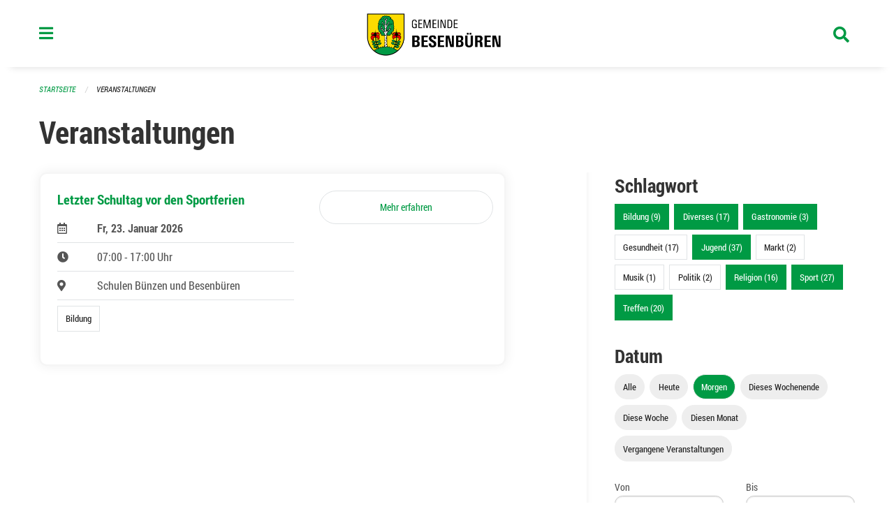

--- FILE ---
content_type: text/html; charset=UTF-8
request_url: https://www.besenbueren.ch/events?end=2024-07-23&filter_keywords=&page=0&range=tomorrow&start=2024-07-23&tags=Gastronomy&tags=Education&tags=Meetup&tags=Sports&tags=Misc&tags=Party&tags=Religion&tags=Youth&tags=Elderly
body_size: 13083
content:
<!DOCTYPE html>
<html
    class="no-js"
    lang="de-CH"
    xmlns="http://www.w3.org/1999/xhtml" data-version="2026.1">
<head>
    <meta charset="utf-8" />
    <meta name="viewport" content="width=device-width, initial-scale=1.0" />

    
    <meta name="intercoolerjs:use-actual-http-method" content="true" />

    <title id="page-title">
        Veranstaltungen
    </title>
    <!-- This site is running on the
          ___              ____               ____ _                 _
         / _ \ _ __   ___ / ___| _____   __  / ___| | ___  _   _  __| |
        | | | | '_ \ / _ \ |  _ / _ \ \ / / | |   | |/ _ \| | | |/ _` |
        | |_| | | | |  __/ |_| | (_) \ V /  | |___| | (_) | |_| | (_| |
         \___/|_| |_|\___|\____|\___/ \_/    \____|_|\___/ \__,_|\__,_|

         Have a look at the source code: https://onegov.readthedocs.org
     -->
    <link rel="stylesheet" type="text/css" href="https://www.besenbueren.ch/theme/onegov.town6.foundation-2026.1-5b072fcc68be71c22973962a0f1b51ba213bee01.css">
    <link rel="stylesheet" type="text/css" href="https://www.besenbueren.ch/static/font-awesome5/css/all.min.css___2026.1">
    
    <style>@media screen and (max-width: 39.9375em) {
  #offCanvas {
    overflow-y: hidden !important;
  }
  }
.side-panel.files-panel {
  display: none
}
</style>
    
    
    
    
    
    <link rel="icon" href="data:;base64,iVBORw0KGgo=">
    <meta name="theme-color" content="#009a44">

    

<meta property="og:type" content="website" />
<meta property="og:url" content="https://www.besenbueren.ch/events?end=2024-07-23&amp;filter_keywords=&amp;page=0&amp;range=tomorrow&amp;start=2024-07-23&amp;tags=Gastronomy&amp;tags=Education&amp;tags=Meetup&amp;tags=Sports&amp;tags=Misc&amp;tags=Party&amp;tags=Religion&amp;tags=Youth&amp;tags=Elderly" />


<meta property="og:site_name" content="Gemeinde Besenbüren">
<meta property="og:description" content="Veranstaltungen">
<meta property="og:locale" content="de_CH">
<meta property="og:locale:alternate" content="fr_CH">

    
    
    
<link rel="stylesheet" type="text/css" href="https://www.besenbueren.ch/7da9c72a3b5f9e060b898ef7cd714b8a/common.bundle.css?15c0e4cb">
<link rel="stylesheet" type="text/css" href="https://www.besenbueren.ch/7da9c72a3b5f9e060b898ef7cd714b8a/chosen.bundle.css?df2ed9ff">
<link rel="stylesheet" type="text/css" href="https://www.besenbueren.ch/7da9c72a3b5f9e060b898ef7cd714b8a/geo-mapbox.bundle.css?0deacf46"></head>

<body data-mapbox-token="pk.eyJ1Ijoic2VhbnRpcyIsImEiOiJjaW02ZW92OXEwMDRpeG1rbXZ5ZXJxdmtlIn0.cYzFzNi7AB4vYJgokrPVwQ" id="page-events" class="is-logged-out occurrences-layout town-6" data-default-marker-color="#009a44" data-default-lat="47.31537469703923" data-default-lon="8.353963270783426" data-default-zoom="14">
    <div class="off-canvas position-left" data-transition="overlap" id="offCanvas" data-off-canvas data-auto-focus="false" >
        <!-- Close button -->
        <div class="button-area">
            <button class="off-canvas-close-button" aria-label="Close menu" type="button" data-close>
                <i class="fa fa-times"></i>
            </button>
        </div>

        <!-- Menu -->
        <div class="navigation-area">
            
    <ul class="vertical menu side-navigation drilldown" data-auto-height="true" data-responsive-menu="drilldown medium-accordion" data-back-button="&lt;li class=&quot;js-drilldown-back&quot;&gt;&lt;a tabindex=&quot;0&quot;&gt;zurück&lt;/a&gt;&lt;/li&gt;">
        <li data-sortable-id="883">
            
    
    
        <a href="https://www.besenbueren.ch/topics/informationen-baustelle-dorfstrasse-zentralstrasse-schachenweg">
            <div class="navlink ">
                <span>
                    Informationen Baustelle Dorfstrasse / Zentralstrasse / Schachenweg
                    
    
        
        
        
        
        
    

                    
    

                </span>
            </div>
        </a>
    
    
        
    

        </li>
        <li data-sortable-id="1">
            
    <a>
        <div class="navlink ">
            <span data-click-target="https://www.besenbueren.ch/topics/leben-wohnen">
                Portrait &amp; Fakten
                
    
        
        
        
        
        
    

                
    

            </span>
        </div>
    </a>
    
    
        <ul class="vertical menu nested ">
            
                <li data-sortable-id="11">
                    
    
    
        <a href="https://www.besenbueren.ch/topics/leben-wohnen/geschichte">
            <div class="navlink ">
                <span>
                    Geschichte &amp; Wappen
                    
    
        
        
        
        
        
    

                    
    

                </span>
            </div>
        </a>
    
    
        
    

                </li>
            
                <li data-sortable-id="72">
                    
    
    
        <a href="https://www.besenbueren.ch/topics/leben-wohnen/einwohnerstatistik">
            <div class="navlink ">
                <span>
                    Einwohnerstatistik 
                    
    
        
        
        
        
        
    

                    
    

                </span>
            </div>
        </a>
    
    
        
    

                </li>
            
                <li data-sortable-id="13">
                    
    
    
        <a href="https://www.besenbueren.ch/topics/leben-wohnen/zahlen-und-fakten">
            <div class="navlink ">
                <span>
                    Steuerfuss
                    
    
        
        
        
        
        
    

                    
    

                </span>
            </div>
        </a>
    
    
        
    

                </li>
            
                <li data-sortable-id="12">
                    
    
    
        <a href="https://www.besenbueren.ch/topics/leben-wohnen/lage-und-ortsplan">
            <div class="navlink ">
                <span>
                    Lage 
                    
    
        
        
        
        
        
    

                    
    

                </span>
            </div>
        </a>
    
    
        
    

                </li>
            
        </ul>
    

        </li>
        <li data-sortable-id="3">
            
    <a>
        <div class="navlink ">
            <span data-click-target="https://www.besenbueren.ch/topics/politik-verwaltung">
                Politik &amp; Verwaltung
                
    
        
        
        
        
        
    

                
    

            </span>
        </div>
    </a>
    
    
        <ul class="vertical menu nested ">
            
                <li data-sortable-id="14">
                    
    <a>
        <div class="navlink ">
            <span data-click-target="https://www.besenbueren.ch/topics/politik-verwaltung/gemeindeversammlungen">
                Gemeindeversammlungen
                
    
        
        
        
        
        
    

                
    

            </span>
        </div>
    </a>
    
    
        <ul class="vertical menu nested ">
            
                <li data-sortable-id="962">
                    
    <a>
        <div class="navlink ">
            <span data-click-target="https://www.besenbueren.ch/topics/politik-verwaltung/gemeindeversammlungen/2025">
                2025
                
    
        
        
        
        
        
    

                
    

            </span>
        </div>
    </a>
    
    
        <ul class="vertical menu nested ">
            
                <li data-sortable-id="963">
                    
    
    
        <a href="https://www.besenbueren.ch/topics/politik-verwaltung/gemeindeversammlungen/2025/ortsbuerger-und-einwohnergemeindeversammlung-vom-23-mai-2025">
            <div class="navlink ">
                <span>
                    Ortsbürger- und Einwohnergemeindeversammlung vom 23. Mai 2025
                    
    
        
        
        
        
        
    

                    
    

                </span>
            </div>
        </a>
    
    
        
    

                </li>
            
                <li data-sortable-id="980">
                    
    
    
        <a href="https://www.besenbueren.ch/topics/politik-verwaltung/gemeindeversammlungen/2025/ortsbuergergemeindeversammlung-vom-19-november-2025">
            <div class="navlink ">
                <span>
                    Ortsbürgergemeindeversammlung vom 19. November 2025 
                    
    
        
        
        
        
        
    

                    
    

                </span>
            </div>
        </a>
    
    
        
    

                </li>
            
                <li data-sortable-id="981">
                    
    
    
        <a href="https://www.besenbueren.ch/topics/politik-verwaltung/gemeindeversammlungen/2025/einwohnergemeindeversammlung-vom-21-november-2025">
            <div class="navlink ">
                <span>
                    Einwohnergemeindeversammlung vom 21. November 2025
                    
    
        
        
        
        
        
    

                    
    

                </span>
            </div>
        </a>
    
    
        
    

                </li>
            
        </ul>
    

                </li>
            
                <li data-sortable-id="681">
                    
    <a>
        <div class="navlink ">
            <span data-click-target="https://www.besenbueren.ch/topics/politik-verwaltung/gemeindeversammlungen/wintergemeindeversammlungen-vom-22-und-24-november-2023">
                2024
                
    
        
        
        
        
        
    

                
    

            </span>
        </div>
    </a>
    
    
        <ul class="vertical menu nested ">
            
                <li data-sortable-id="795">
                    
    
    
        <a href="https://www.besenbueren.ch/topics/politik-verwaltung/gemeindeversammlungen/wintergemeindeversammlungen-vom-22-und-24-november-2023/ortsbuerger-und-einwohnergemeindeversammlung-vom-freitag-07-juni-2024">
            <div class="navlink ">
                <span>
                    Ortsbürger- und Einwohnergemeindeversammlung vom Freitag, 07. Juni 2024
                    
    
        
        
        
        
        
    

                    
    

                </span>
            </div>
        </a>
    
    
        
    

                </li>
            
                <li data-sortable-id="794">
                    
    
    
        <a href="https://www.besenbueren.ch/topics/politik-verwaltung/gemeindeversammlungen/wintergemeindeversammlungen-vom-22-und-24-november-2023/ortsbuergergemeindeversammlung-vom-mittwoch-20-november-2024-einwohnergemeindeversammlung-vom-freitag-22-november-2024">
            <div class="navlink ">
                <span>
                    Ortsbürgergemeindeversammlung vom Mittwoch, 20. November 2024 Einwohnergemeindeversammlung vom Freitag, 22. November 2024
                    
    
        
        
        
        
        
    

                    
    

                </span>
            </div>
        </a>
    
    
        
    

                </li>
            
        </ul>
    

                </li>
            
                <li data-sortable-id="537">
                    
    
    
        <a href="https://www.besenbueren.ch/topics/politik-verwaltung/gemeindeversammlungen/2023">
            <div class="navlink ">
                <span>
                    2023
                    
    
        
        
        
        
        
    

                    
    

                </span>
            </div>
        </a>
    
    
        
    

                </li>
            
                <li data-sortable-id="412">
                    
    
    
        <a href="https://www.besenbueren.ch/topics/politik-verwaltung/gemeindeversammlungen/20-mai-2022">
            <div class="navlink ">
                <span>
                    2022
                    
    
        
        
        
        
        
    

                    
    

                </span>
            </div>
        </a>
    
    
        
    

                </li>
            
                <li data-sortable-id="410">
                    
    
    
        <a href="https://www.besenbueren.ch/topics/politik-verwaltung/gemeindeversammlungen/2021">
            <div class="navlink ">
                <span>
                    2021
                    
    
        
        
        
        
        
    

                    
    

                </span>
            </div>
        </a>
    
    
        
    

                </li>
            
                <li data-sortable-id="73">
                    
    
    
        <a href="https://www.besenbueren.ch/topics/politik-verwaltung/gemeindeversammlungen/november-2020">
            <div class="navlink ">
                <span>
                    2020
                    
    
        
        
        
        
        
    

                    
    

                </span>
            </div>
        </a>
    
    
        
    

                </li>
            
                <li data-sortable-id="69">
                    
    
    
        <a href="https://www.besenbueren.ch/topics/politik-verwaltung/gemeindeversammlungen/versammlungen-vom-13-und-15-november-2019">
            <div class="navlink ">
                <span>
                    2019
                    
    
        
        
        
        
        
    

                    
    

                </span>
            </div>
        </a>
    
    
        
    

                </li>
            
        </ul>
    

                </li>
            
                <li data-sortable-id="15">
                    
    
    
        <a href="https://www.besenbueren.ch/topics/politik-verwaltung/gemeinderat">
            <div class="navlink ">
                <span>
                    Gemeinderat
                    
    
        
        
        
        
        
    

                    
    

                </span>
            </div>
        </a>
    
    
        
    

                </li>
            
                <li data-sortable-id="16">
                    
    <a>
        <div class="navlink ">
            <span data-click-target="https://www.besenbueren.ch/topics/politik-verwaltung/gemeindeverwaltung">
                Gemeindeverwaltung
                
    
        
        
        
        
        
    

                
    

            </span>
        </div>
    </a>
    
    
        <ul class="vertical menu nested ">
            
                <li data-sortable-id="76">
                    
    
    
        <a href="https://www.besenbueren.ch/topics/politik-verwaltung/gemeindeverwaltung/gemeindekanzlei">
            <div class="navlink ">
                <span>
                    Gemeindekanzlei
                    
    
        
        
        
        
        
    

                    
    

                </span>
            </div>
        </a>
    
    
        
    

                </li>
            
                <li data-sortable-id="74">
                    
    
    
        <a href="https://www.besenbueren.ch/topics/politik-verwaltung/gemeindeverwaltung/einwohnerdienste">
            <div class="navlink ">
                <span>
                    Einwohnerdienste
                    
    
        
        
        
        
        
    

                    
    

                </span>
            </div>
        </a>
    
    
        
    

                </li>
            
                <li data-sortable-id="83">
                    
    
    
        <a href="https://www.besenbueren.ch/topics/politik-verwaltung/gemeindeverwaltung/finanzverwaltung">
            <div class="navlink ">
                <span>
                    Finanzverwaltung
                    
    
        
        
        
        
        
    

                    
    

                </span>
            </div>
        </a>
    
    
        
    

                </li>
            
                <li data-sortable-id="728">
                    
    
    
        <a href="https://www.besenbueren.ch/topics/politik-verwaltung/gemeindeverwaltung/fluechtlingsbetreuung">
            <div class="navlink ">
                <span>
                    Flüchtlingsbetreuung
                    
    
        
        
        
        
        
    

                    
    

                </span>
            </div>
        </a>
    
    
        
    

                </li>
            
                <li data-sortable-id="77">
                    
    
    
        <a href="https://www.besenbueren.ch/topics/politik-verwaltung/gemeindeverwaltung/sva-zweigstelle">
            <div class="navlink ">
                <span>
                    SVA-Zweigstelle
                    
    
        
        
        
        
        
    

                    
    

                </span>
            </div>
        </a>
    
    
        
    

                </li>
            
                <li data-sortable-id="115">
                    
    
    
        <a href="https://www.besenbueren.ch/topics/politik-verwaltung/gemeindeverwaltung/bauverwaltung">
            <div class="navlink ">
                <span>
                    Regionale Bauverwaltung Muri
                    
    
        
        
        
        
        
    

                    
    

                </span>
            </div>
        </a>
    
    
        
    

                </li>
            
                <li data-sortable-id="114">
                    
    
    
        <a href="https://www.besenbueren.ch/topics/politik-verwaltung/gemeindeverwaltung/betreibungsamt-1">
            <div class="navlink ">
                <span>
                    Regionales Betreibungsamt Waltenschwil
                    
    
        
        
        
        
        
    

                    
    

                </span>
            </div>
        </a>
    
    
        
    

                </li>
            
                <li data-sortable-id="113">
                    
    
    
        <a href="https://www.besenbueren.ch/topics/politik-verwaltung/gemeindeverwaltung/steueramt-1">
            <div class="navlink ">
                <span>
                    Regionales Steueramt Oberwil-Lieli
                    
    
        
        
        
        
        
    

                    
    

                </span>
            </div>
        </a>
    
    
        
    

                </li>
            
                <li data-sortable-id="174">
                    
    
    
        <a href="https://www.besenbueren.ch/topics/politik-verwaltung/gemeindeverwaltung/zivilstandsamt-muri">
            <div class="navlink ">
                <span>
                    Regionales Zivilstandsamt Muri
                    
    
        
        
        
        
        
    

                    
    

                </span>
            </div>
        </a>
    
    
        
    

                </li>
            
                <li data-sortable-id="175">
                    
    
    
        <a href="https://www.besenbueren.ch/topics/politik-verwaltung/gemeindeverwaltung/regionale-arbeitsvermittlung-rav">
            <div class="navlink ">
                <span>
                    Regionale Arbeitsvermittlung RAV
                    
    
        
        
        
        
        
    

                    
    

                </span>
            </div>
        </a>
    
    
        
    

                </li>
            
                <li data-sortable-id="173">
                    
    
    
        <a href="https://www.besenbueren.ch/topics/politik-verwaltung/gemeindeverwaltung/forstbetrieb-region-muri">
            <div class="navlink ">
                <span>
                    Forstbetrieb Region Muri
                    
    
        
        
        
        
        
    

                    
    

                </span>
            </div>
        </a>
    
    
        
    

                </li>
            
        </ul>
    

                </li>
            
                <li data-sortable-id="17">
                    
    <a>
        <div class="navlink ">
            <span data-click-target="https://www.besenbueren.ch/topics/politik-verwaltung/kommissionen">
                Kommissionen
                
    
        
        
        
        
        
    

                
    

            </span>
        </div>
    </a>
    
    
        <ul class="vertical menu nested ">
            
                <li data-sortable-id="84">
                    
    
    
        <a href="https://www.besenbueren.ch/topics/politik-verwaltung/kommissionen/finanzkommission">
            <div class="navlink ">
                <span>
                    Finanzkommission
                    
    
        
        
        
        
        
    

                    
    

                </span>
            </div>
        </a>
    
    
        
    

                </li>
            
                <li data-sortable-id="85">
                    
    
    
        <a href="https://www.besenbueren.ch/topics/politik-verwaltung/kommissionen/steuerkommission">
            <div class="navlink ">
                <span>
                    Steuerkommission
                    
    
        
        
        
        
        
    

                    
    

                </span>
            </div>
        </a>
    
    
        
    

                </li>
            
                <li data-sortable-id="86">
                    
    
    
        <a href="https://www.besenbueren.ch/topics/politik-verwaltung/kommissionen/energiekommission">
            <div class="navlink ">
                <span>
                    Energiekommission
                    
    
        
        
        
        
        
    

                    
    

                </span>
            </div>
        </a>
    
    
        
    

                </li>
            
                <li data-sortable-id="87">
                    
    
    
        <a href="https://www.besenbueren.ch/topics/politik-verwaltung/kommissionen/feuerwehrkommission">
            <div class="navlink ">
                <span>
                    Feuerwehrkommission
                    
    
        
        
        
        
        
    

                    
    

                </span>
            </div>
        </a>
    
    
        
    

                </li>
            
                <li data-sortable-id="89">
                    
    
    
        <a href="https://www.besenbueren.ch/topics/politik-verwaltung/kommissionen/forstbetriebskommission">
            <div class="navlink ">
                <span>
                    Forstbetriebskommission
                    
    
        
        
        
        
        
    

                    
    

                </span>
            </div>
        </a>
    
    
        
    

                </li>
            
                <li data-sortable-id="90">
                    
    
    
        <a href="https://www.besenbueren.ch/topics/politik-verwaltung/kommissionen/landwirtschaftskommission">
            <div class="navlink ">
                <span>
                    Landwirtschaftskommission
                    
    
        
        
        
        
        
    

                    
    

                </span>
            </div>
        </a>
    
    
        
    

                </li>
            
                <li data-sortable-id="91">
                    
    
    
        <a href="https://www.besenbueren.ch/topics/politik-verwaltung/kommissionen/ortsbuergerkommission">
            <div class="navlink ">
                <span>
                    Ortsbürgerkommission
                    
    
        
        
        
        
        
    

                    
    

                </span>
            </div>
        </a>
    
    
        
    

                </li>
            
        </ul>
    

                </li>
            
                <li data-sortable-id="18">
                    
    <a>
        <div class="navlink ">
            <span data-click-target="https://www.besenbueren.ch/topics/politik-verwaltung/abstimmungen-und-wahlen">
                Abstimmungen &amp; Wahlen
                
    
        
        
        
        
        
    

                
    

            </span>
        </div>
    </a>
    
    
        <ul class="vertical menu nested ">
            
                <li data-sortable-id="19">
                    
    <a>
        <div class="navlink ">
            <span data-click-target="https://www.besenbueren.ch/topics/politik-verwaltung/abstimmungen-und-wahlen/termine">
                Termine
                
    
        
        
        
        
        
    

                
    

            </span>
        </div>
    </a>
    
    
        <ul class="vertical menu nested ">
            
                <li data-sortable-id="415">
                    
    
    
        <a href="https://www.besenbueren.ch/topics/politik-verwaltung/abstimmungen-und-wahlen/termine/13-februar-2022">
            <div class="navlink ">
                <span>
                    13. Februar 2022
                    
    
        
        
        
        
        
    

                    
    

                </span>
            </div>
        </a>
    
    
        
    

                </li>
            
                <li data-sortable-id="417">
                    
    
    
        <a href="https://www.besenbueren.ch/topics/politik-verwaltung/abstimmungen-und-wahlen/termine/15-mai-2022">
            <div class="navlink ">
                <span>
                    15. Mai 2022
                    
    
        
        
        
        
        
    

                    
    

                </span>
            </div>
        </a>
    
    
        
    

                </li>
            
                <li data-sortable-id="418">
                    
    
    
        <a href="https://www.besenbueren.ch/topics/politik-verwaltung/abstimmungen-und-wahlen/termine/25-september-2022">
            <div class="navlink ">
                <span>
                    25. September 2022
                    
    
        
        
        
        
        
    

                    
    

                </span>
            </div>
        </a>
    
    
        
    

                </li>
            
                <li data-sortable-id="419">
                    
    
    
        <a href="https://www.besenbueren.ch/topics/politik-verwaltung/abstimmungen-und-wahlen/termine/27-november-2022">
            <div class="navlink ">
                <span>
                    27. November 2022
                    
    
        
        
        
        
        
    

                    
    

                </span>
            </div>
        </a>
    
    
        
    

                </li>
            
                <li data-sortable-id="538">
                    
    
    
        <a href="https://www.besenbueren.ch/topics/politik-verwaltung/abstimmungen-und-wahlen/termine/12-maerz-2023">
            <div class="navlink ">
                <span>
                    12. März 2023
                    
    
        
        
        
        
        
    

                    
    

                </span>
            </div>
        </a>
    
    
        
    

                </li>
            
                <li data-sortable-id="539">
                    
    
    
        <a href="https://www.besenbueren.ch/topics/politik-verwaltung/abstimmungen-und-wahlen/termine/18-juni-2023">
            <div class="navlink ">
                <span>
                    18. Juni 2023
                    
    
        
        
        
        
        
    

                    
    

                </span>
            </div>
        </a>
    
    
        
    

                </li>
            
                <li data-sortable-id="540">
                    
    
    
        <a href="https://www.besenbueren.ch/topics/politik-verwaltung/abstimmungen-und-wahlen/termine/22-oktober-2023">
            <div class="navlink ">
                <span>
                    22. Oktober 2023
                    
    
        
        
        
        
        
    

                    
    

                </span>
            </div>
        </a>
    
    
        
    

                </li>
            
                <li data-sortable-id="541">
                    
    
    
        <a href="https://www.besenbueren.ch/topics/politik-verwaltung/abstimmungen-und-wahlen/termine/26-november-2023">
            <div class="navlink ">
                <span>
                    19. November 2023
                    
    
        
        
        
        
        
    

                    
    

                </span>
            </div>
        </a>
    
    
        
    

                </li>
            
                <li data-sortable-id="738">
                    
    
    
        <a href="https://www.besenbueren.ch/topics/politik-verwaltung/abstimmungen-und-wahlen/termine/09-juni-2024">
            <div class="navlink ">
                <span>
                    09. Juni 2024
                    
    
        
        
        
        
        
    

                    
    

                </span>
            </div>
        </a>
    
    
        
    

                </li>
            
                <li data-sortable-id="739">
                    
    <a>
        <div class="navlink ">
            <span data-click-target="https://www.besenbueren.ch/topics/politik-verwaltung/abstimmungen-und-wahlen/termine/22-september-2024">
                22. September 2024
                
    
        
        
        
        
        
    

                
    

            </span>
        </div>
    </a>
    
    
        <ul class="vertical menu nested ">
            
                <li data-sortable-id="740">
                    
    <a>
        <div class="navlink ">
            <span data-click-target="https://www.besenbueren.ch/topics/politik-verwaltung/abstimmungen-und-wahlen/termine/22-september-2024/20-oktober-2024">
                20. Oktober 2024
                
    
        
        
        
        
        
    

                
    

            </span>
        </div>
    </a>
    
    
        <ul class="vertical menu nested ">
            
                <li data-sortable-id="741">
                    
    
    
        <a href="https://www.besenbueren.ch/topics/politik-verwaltung/abstimmungen-und-wahlen/termine/22-september-2024/20-oktober-2024/24-november-2024">
            <div class="navlink ">
                <span>
                    24. November 2024
                    
    
        
        
        
        
        
    

                    
    

                </span>
            </div>
        </a>
    
    
        
    

                </li>
            
        </ul>
    

                </li>
            
        </ul>
    

                </li>
            
                <li data-sortable-id="862">
                    
    
    
        <a href="https://www.besenbueren.ch/topics/politik-verwaltung/abstimmungen-und-wahlen/termine/20-oktober-2024">
            <div class="navlink ">
                <span>
                    20. Oktober 2024
                    
    
        
        
        
        
        
    

                    
    

                </span>
            </div>
        </a>
    
    
        
    

                </li>
            
                <li data-sortable-id="893">
                    
    
    
        <a href="https://www.besenbueren.ch/topics/politik-verwaltung/abstimmungen-und-wahlen/termine/24-november-2024">
            <div class="navlink ">
                <span>
                    24. November 2024
                    
    
        
        
        
        
        
    

                    
    

                </span>
            </div>
        </a>
    
    
        
    

                </li>
            
                <li data-sortable-id="936">
                    
    
    
        <a href="https://www.besenbueren.ch/topics/politik-verwaltung/abstimmungen-und-wahlen/termine/09-februar-2025">
            <div class="navlink ">
                <span>
                    09. Februar 2025
                    
    
        
        
        
        
        
    

                    
    

                </span>
            </div>
        </a>
    
    
        
    

                </li>
            
                <li data-sortable-id="982">
                    
    
    
        <a href="https://www.besenbueren.ch/topics/politik-verwaltung/abstimmungen-und-wahlen/termine/18-mai-2025">
            <div class="navlink ">
                <span>
                    18. Mai 2025
                    
    
        
        
        
        
        
    

                    
    

                </span>
            </div>
        </a>
    
    
        
    

                </li>
            
                <li data-sortable-id="1049">
                    
    
    
        <a href="https://www.besenbueren.ch/topics/politik-verwaltung/abstimmungen-und-wahlen/termine/28-september-2025">
            <div class="navlink ">
                <span>
                    28. September 2025
                    
    
        
        
        
        
        
    

                    
    

                </span>
            </div>
        </a>
    
    
        
    

                </li>
            
                <li data-sortable-id="1099">
                    
    
    
        <a href="https://www.besenbueren.ch/topics/politik-verwaltung/abstimmungen-und-wahlen/termine/30-november-2025">
            <div class="navlink ">
                <span>
                    30. November 2025
                    
    
        
        
        
        
        
    

                    
    

                </span>
            </div>
        </a>
    
    
        
    

                </li>
            
        </ul>
    

                </li>
            
        </ul>
    

                </li>
            
                <li data-sortable-id="22">
                    
    <a>
        <div class="navlink ">
            <span data-click-target="https://www.besenbueren.ch/topics/politik-verwaltung/reglemente-und-verordnungen">
                Reglemente &amp; Verordnungen
                
    
        
        
        
        
        
    

                
    

            </span>
        </div>
    </a>
    
    
        <ul class="vertical menu nested ">
            
                <li data-sortable-id="164">
                    
    
    
        <a href="https://www.besenbueren.ch/topics/politik-verwaltung/reglemente-und-verordnungen/abfallreglement-mit-tarifen">
            <div class="navlink ">
                <span>
                    Abfallreglement
                    
    
        
        
        
        
        
    

                    
    

                </span>
            </div>
        </a>
    
    
        
    

                </li>
            
                <li data-sortable-id="165">
                    
    
    
        <a href="https://www.besenbueren.ch/topics/politik-verwaltung/reglemente-und-verordnungen/abwasserreglement-mit-tarifen">
            <div class="navlink ">
                <span>
                    Abwasserreglement
                    
    
        
        
        
        
        
    

                    
    

                </span>
            </div>
        </a>
    
    
        
    

                </li>
            
                <li data-sortable-id="932">
                    
    
    
        <a href="https://www.besenbueren.ch/topics/politik-verwaltung/reglemente-und-verordnungen/bau-und-nutzungsordnung-vorbehaeltlich-genehmigung-regierungsrat">
            <div class="navlink ">
                <span>
                    Bau- und Nutzungsordnung 
                    
    
        
        
        
        
        
    

                    
    

                </span>
            </div>
        </a>
    
    
        
    

                </li>
            
                <li data-sortable-id="167">
                    
    
    
        <a href="https://www.besenbueren.ch/topics/politik-verwaltung/reglemente-und-verordnungen/benuetzungsreglement-schulanlagen">
            <div class="navlink ">
                <span>
                    Benützungsreglement Schulanlage Besenbüren
                    
    
        
        
        
        
        
    

                    
    

                </span>
            </div>
        </a>
    
    
        
    

                </li>
            
                <li data-sortable-id="184">
                    
    
    
        <a href="https://www.besenbueren.ch/topics/politik-verwaltung/reglemente-und-verordnungen/benuetzungsreglement-waldhaus">
            <div class="navlink ">
                <span>
                    Benützungsreglement Waldhaus
                    
    
        
        
        
        
        
    

                    
    

                </span>
            </div>
        </a>
    
    
        
    

                </li>
            
                <li data-sortable-id="168">
                    
    
    
        <a href="https://www.besenbueren.ch/topics/politik-verwaltung/reglemente-und-verordnungen/elektra-tarife">
            <div class="navlink ">
                <span>
                    Elektra Tarife
                    
    
        
        
        
        
        
    

                    
    

                </span>
            </div>
        </a>
    
    
        
    

                </li>
            
                <li data-sortable-id="169">
                    
    
    
        <a href="https://www.besenbueren.ch/topics/politik-verwaltung/reglemente-und-verordnungen/elektrareglement">
            <div class="navlink ">
                <span>
                    Elektrareglement
                    
    
        
        
        
        
        
    

                    
    

                </span>
            </div>
        </a>
    
    
        
    

                </li>
            
                <li data-sortable-id="185">
                    
    
    
        <a href="https://www.besenbueren.ch/topics/politik-verwaltung/reglemente-und-verordnungen/elternbeitragsreglement">
            <div class="navlink ">
                <span>
                    Elternbeitragsreglement
                    
    
        
        
        
        
        
    

                    
    

                </span>
            </div>
        </a>
    
    
        
    

                </li>
            
                <li data-sortable-id="186">
                    
    
    
        <a href="https://www.besenbueren.ch/topics/politik-verwaltung/reglemente-und-verordnungen/feuerwehrreglement">
            <div class="navlink ">
                <span>
                    Feuerwehrreglement
                    
    
        
        
        
        
        
    

                    
    

                </span>
            </div>
        </a>
    
    
        
    

                </li>
            
                <li data-sortable-id="187">
                    
    
    
        <a href="https://www.besenbueren.ch/topics/politik-verwaltung/reglemente-und-verordnungen/friedhof-und-bestattungsreglement">
            <div class="navlink ">
                <span>
                    Friedhof- und Bestattungsreglement
                    
    
        
        
        
        
        
    

                    
    

                </span>
            </div>
        </a>
    
    
        
    

                </li>
            
                <li data-sortable-id="189">
                    
    
    
        <a href="https://www.besenbueren.ch/topics/politik-verwaltung/reglemente-und-verordnungen/gemeindeordnung">
            <div class="navlink ">
                <span>
                    Gemeindeordnung
                    
    
        
        
        
        
        
    

                    
    

                </span>
            </div>
        </a>
    
    
        
    

                </li>
            
                <li data-sortable-id="1051">
                    
    
    
        <a href="https://www.besenbueren.ch/topics/politik-verwaltung/reglemente-und-verordnungen/hundekontrolle">
            <div class="navlink ">
                <span>
                    Hundekontrolle
                    
    
        
        
        
        
        
    

                    
    

                </span>
            </div>
        </a>
    
    
        
    

                </li>
            
                <li data-sortable-id="190">
                    
    
    
        <a href="https://www.besenbueren.ch/topics/politik-verwaltung/reglemente-und-verordnungen/kinderbetreuungsreglement">
            <div class="navlink ">
                <span>
                    Kinderbetreuungsreglement
                    
    
        
        
        
        
        
    

                    
    

                </span>
            </div>
        </a>
    
    
        
    

                </li>
            
                <li data-sortable-id="886">
                    
    
    
        <a href="https://www.besenbueren.ch/topics/politik-verwaltung/reglemente-und-verordnungen/konzept-winterdienst-gemeinde-besenbueren">
            <div class="navlink ">
                <span>
                    Konzept Winterdienst Gemeinde Besenbüren
                    
    
        
        
        
        
        
    

                    
    

                </span>
            </div>
        </a>
    
    
        
    

                </li>
            
                <li data-sortable-id="191">
                    
    
    
        <a href="https://www.besenbueren.ch/topics/politik-verwaltung/reglemente-und-verordnungen/ortsbuergerreglement">
            <div class="navlink ">
                <span>
                    Ortsbürgerreglement
                    
    
        
        
        
        
        
    

                    
    

                </span>
            </div>
        </a>
    
    
        
    

                </li>
            
                <li data-sortable-id="192">
                    
    
    
        <a href="https://www.besenbueren.ch/topics/politik-verwaltung/reglemente-und-verordnungen/polizeireglement">
            <div class="navlink ">
                <span>
                    Polizeireglement
                    
    
        
        
        
        
        
    

                    
    

                </span>
            </div>
        </a>
    
    
        
    

                </li>
            
                <li data-sortable-id="193">
                    
    
    
        <a href="https://www.besenbueren.ch/topics/politik-verwaltung/reglemente-und-verordnungen/reglement-ueber-die-pachtlandvergabe">
            <div class="navlink ">
                <span>
                    Reglement über die Pachtlandvergabe
                    
    
        
        
        
        
        
    

                    
    

                </span>
            </div>
        </a>
    
    
        
    

                </li>
            
                <li data-sortable-id="194">
                    
    
    
        <a href="https://www.besenbueren.ch/topics/politik-verwaltung/reglemente-und-verordnungen/reglement-ueber-die-tierkadaverentsorgung-und-finanzierung">
            <div class="navlink ">
                <span>
                    Reglement über die Tierkadaverentsorgung und Finanzierung
                    
    
        
        
        
        
        
    

                    
    

                </span>
            </div>
        </a>
    
    
        
    

                </li>
            
                <li data-sortable-id="196">
                    
    
    
        <a href="https://www.besenbueren.ch/topics/politik-verwaltung/reglemente-und-verordnungen/reglement-ueber-die-errichtung-eines-forstreservefonds">
            <div class="navlink ">
                <span>
                    Reglement über die Errichtung eines Forstreservefonds
                    
    
        
        
        
        
        
    

                    
    

                </span>
            </div>
        </a>
    
    
        
    

                </li>
            
                <li data-sortable-id="460">
                    
    
    
        <a href="https://www.besenbueren.ch/topics/politik-verwaltung/reglemente-und-verordnungen/reglement-foerderbeitraege-fuer-den-bau-von-erneuerbaren-energie-erzeuger-anlagen-und-sonderprojekte-zum-erhalt-der-natuerlichen-ressourcen">
            <div class="navlink ">
                <span>
                    Reglement Förderbeiträge für den Bau von erneuerbaren Energie-Erzeuger Anlagen und Sonderprojekte zum Erhalt der natürlichen Ressourcen
                    
    
        
        
        
        
        
    

                    
    

                </span>
            </div>
        </a>
    
    
        
    

                </li>
            
                <li data-sortable-id="197">
                    
    
    
        <a href="https://www.besenbueren.ch/topics/politik-verwaltung/reglemente-und-verordnungen/satzungen-ara">
            <div class="navlink ">
                <span>
                    Satzungen ARA
                    
    
        
        
        
        
        
    

                    
    

                </span>
            </div>
        </a>
    
    
        
    

                </li>
            
                <li data-sortable-id="198">
                    
    
    
        <a href="https://www.besenbueren.ch/topics/politik-verwaltung/reglemente-und-verordnungen/satzungen-kreisbezirksschule-muri">
            <div class="navlink ">
                <span>
                    Satzungen Kreisbezirksschule Muri
                    
    
        
        
        
        
        
    

                    
    

                </span>
            </div>
        </a>
    
    
        
    

                </li>
            
                <li data-sortable-id="199">
                    
    
    
        <a href="https://www.besenbueren.ch/topics/politik-verwaltung/reglemente-und-verordnungen/satzungen-kreisschule-buenz">
            <div class="navlink ">
                <span>
                    Satzungen Kreisschule Bünz
                    
    
        
        
        
        
        
    

                    
    

                </span>
            </div>
        </a>
    
    
        
    

                </li>
            
                <li data-sortable-id="200">
                    
    
    
        <a href="https://www.besenbueren.ch/topics/politik-verwaltung/reglemente-und-verordnungen/satzungen-regionalplanungsverband-oberes-freiamt">
            <div class="navlink ">
                <span>
                    Satzungen Regionalplanungsverband oberes Freiamt
                    
    
        
        
        
        
        
    

                    
    

                </span>
            </div>
        </a>
    
    
        
    

                </li>
            
                <li data-sortable-id="285">
                    
    
    
        <a href="https://www.besenbueren.ch/topics/politik-verwaltung/reglemente-und-verordnungen/reglement-ueber-den-unterhalt-und-die-sicherung-meliorationswerke-im-gemeindegebiet">
            <div class="navlink ">
                <span>
                    Reglement über den Unterhalt und die Sicherung Meliorationswerke im Gemeindegebiet
                    
    
        
        
        
        
        
    

                    
    

                </span>
            </div>
        </a>
    
    
        
    

                </li>
            
                <li data-sortable-id="202">
                    
    
    
        <a href="https://www.besenbueren.ch/topics/politik-verwaltung/reglemente-und-verordnungen/wasserversorgungsreglement">
            <div class="navlink ">
                <span>
                    Wasserversorgungsreglement
                    
    
        
        
        
        
        
    

                    
    

                </span>
            </div>
        </a>
    
    
        
    

                </li>
            
                <li data-sortable-id="201">
                    
    
    
        <a href="https://www.besenbueren.ch/topics/politik-verwaltung/reglemente-und-verordnungen/satzungen-zso">
            <div class="navlink ">
                <span>
                    Satzungen GBZ Freiamt
                    
    
        
        
        
        
        
    

                    
    

                </span>
            </div>
        </a>
    
    
        
    

                </li>
            
        </ul>
    

                </li>
            
                <li data-sortable-id="183">
                    
    
    
        <a href="https://www.besenbueren.ch/topics/politik-verwaltung/oeffentliche-auflage">
            <div class="navlink ">
                <span>
                    Öffentliche Auflage / Vernehmlassungen
                    
    
        
        
        
        
        
    

                    
    

                </span>
            </div>
        </a>
    
    
        
    

                </li>
            
                <li data-sortable-id="23">
                    
    
    
        <a href="https://www.besenbueren.ch/topics/politik-verwaltung/offene-stellen">
            <div class="navlink ">
                <span>
                    Offene Stellen
                    
    
        
        
        
        
        
    

                    
    

                </span>
            </div>
        </a>
    
    
        
    

                </li>
            
        </ul>
    

        </li>
        <li data-sortable-id="2">
            
    <a>
        <div class="navlink ">
            <span data-click-target="https://www.besenbueren.ch/topics/bildung-gesellschaft">
                Bildung &amp; Gesellschaft
                
    
        
        
        
        
        
    

                
    

            </span>
        </div>
    </a>
    
    
        <ul class="vertical menu nested ">
            
                <li data-sortable-id="24">
                    
    <a>
        <div class="navlink ">
            <span data-click-target="https://www.besenbueren.ch/topics/bildung-gesellschaft/bildung">
                Bildung
                
    
        
        
        
        
        
    

                
    

            </span>
        </div>
    </a>
    
    
        <ul class="vertical menu nested ">
            
                <li data-sortable-id="32">
                    
    
    
        <a href="https://www.besenbueren.ch/topics/bildung-gesellschaft/bildung/berufs-und-laufbahnberatung">
            <div class="navlink ">
                <span>
                    Berufs- und Laufbahnberatung
                    
    
        
        
        
        
        
    

                    
    

                </span>
            </div>
        </a>
    
    
        
    

                </li>
            
                <li data-sortable-id="31">
                    
    
    
        <a href="https://www.besenbueren.ch/topics/bildung-gesellschaft/bildung/kreis-bezirksschule-muri">
            <div class="navlink ">
                <span>
                    Kreis-Bezirksschule Muri
                    
    
        
        
        
        
        
    

                    
    

                </span>
            </div>
        </a>
    
    
        
    

                </li>
            
                <li data-sortable-id="29">
                    
    
    
        <a href="https://www.besenbueren.ch/topics/bildung-gesellschaft/bildung/kreisschule-buenz">
            <div class="navlink ">
                <span>
                    Kreisschule Bünz
                    
    
        
        
        
        
        
    

                    
    

                </span>
            </div>
        </a>
    
    
        
    

                </li>
            
                <li data-sortable-id="30">
                    
    
    
        <a href="https://www.besenbueren.ch/topics/bildung-gesellschaft/bildung/sekundar-und-realschule-boswil">
            <div class="navlink ">
                <span>
                    Sekundar- und Realschule Boswil
                    
    
        
        
        
        
        
    

                    
    

                </span>
            </div>
        </a>
    
    
        
    

                </li>
            
        </ul>
    

                </li>
            
                <li data-sortable-id="26">
                    
    <a>
        <div class="navlink ">
            <span data-click-target="https://www.besenbueren.ch/topics/bildung-gesellschaft/gesundheit">
                Gesundheit
                
    
        
        
        
        
        
    

                
    

            </span>
        </div>
    </a>
    
    
        <ul class="vertical menu nested ">
            
                <li data-sortable-id="33">
                    
    
    
        <a href="https://www.besenbueren.ch/topics/bildung-gesellschaft/gesundheit/arzt">
            <div class="navlink ">
                <span>
                    Arzt
                    
    
        
        
        
        
        
    

                    
    

                </span>
            </div>
        </a>
    
    
        
    

                </li>
            
                <li data-sortable-id="34">
                    
    
    
        <a href="https://www.besenbueren.ch/topics/bildung-gesellschaft/gesundheit/spitaeler">
            <div class="navlink ">
                <span>
                    Spitäler
                    
    
        
        
        
        
        
    

                    
    

                </span>
            </div>
        </a>
    
    
        
    

                </li>
            
                <li data-sortable-id="35">
                    
    
    
        <a href="https://www.besenbueren.ch/topics/bildung-gesellschaft/gesundheit/apotheken">
            <div class="navlink ">
                <span>
                    Apotheken
                    
    
        
        
        
        
        
    

                    
    

                </span>
            </div>
        </a>
    
    
        
    

                </li>
            
                <li data-sortable-id="36">
                    
    
    
        <a href="https://www.besenbueren.ch/topics/bildung-gesellschaft/gesundheit/pilzkontrolle">
            <div class="navlink ">
                <span>
                    Pilzkontrolle
                    
    
        
        
        
        
        
    

                    
    

                </span>
            </div>
        </a>
    
    
        
    

                </li>
            
        </ul>
    

                </li>
            
                <li data-sortable-id="27">
                    
    <a>
        <div class="navlink ">
            <span data-click-target="https://www.besenbueren.ch/topics/bildung-gesellschaft/soziales">
                Soziales
                
    
        
        
        
        
        
    

                
    

            </span>
        </div>
    </a>
    
    
        <ul class="vertical menu nested ">
            
                <li data-sortable-id="37">
                    
    
    
        <a href="https://www.besenbueren.ch/topics/bildung-gesellschaft/soziales/alters-und-pflegeheime">
            <div class="navlink ">
                <span>
                    Alters- und Pflegeheime
                    
    
        
        
        
        
        
    

                    
    

                </span>
            </div>
        </a>
    
    
        
    

                </li>
            
                <li data-sortable-id="1052">
                    
    
    
        <a href="https://www.besenbueren.ch/topics/bildung-gesellschaft/soziales/frauenberatung">
            <div class="navlink ">
                <span>
                    Frauenberatung
                    
    
        
        
        
        
        
    

                    
    

                </span>
            </div>
        </a>
    
    
        
    

                </li>
            
                <li data-sortable-id="38">
                    
    
    
        <a href="https://www.besenbueren.ch/topics/bildung-gesellschaft/soziales/jugend-ehe-und-familienberatung">
            <div class="navlink ">
                <span>
                    Jugend- Ehe- und Familienberatung
                    
    
        
        
        
        
        
    

                    
    

                </span>
            </div>
        </a>
    
    
        
    

                </li>
            
                <li data-sortable-id="45">
                    
    <a>
        <div class="navlink ">
            <span data-click-target="https://www.besenbueren.ch/topics/bildung-gesellschaft/soziales/kinderbetreuung">
                Kinderbetreuung
                
    
        
        
        
        
        
    

                
    

            </span>
        </div>
    </a>
    
    
        <ul class="vertical menu nested ">
            
                <li data-sortable-id="222">
                    
    
    
        <a href="https://www.besenbueren.ch/topics/bildung-gesellschaft/soziales/kinderbetreuung/spieloase-besenbueren">
            <div class="navlink ">
                <span>
                    Spieloase Besenbüren
                    
    
        
        
        
        
        
    

                    
    

                </span>
            </div>
        </a>
    
    
        
    

                </li>
            
                <li data-sortable-id="223">
                    
    
    
        <a href="https://www.besenbueren.ch/topics/bildung-gesellschaft/soziales/kinderbetreuung/tagesfamilien">
            <div class="navlink ">
                <span>
                    Tagesfamilien
                    
    
        
        
        
        
        
    

                    
    

                </span>
            </div>
        </a>
    
    
        
    

                </li>
            
                <li data-sortable-id="403">
                    
    
    
        <a href="https://www.besenbueren.ch/topics/bildung-gesellschaft/soziales/kinderbetreuung/k-f-fachstelle-kinder-und-familien">
            <div class="navlink ">
                <span>
                    K&amp;F Fachstelle Kinder und Familien
                    
    
        
        
        
        
        
    

                    
    

                </span>
            </div>
        </a>
    
    
        
    

                </li>
            
                <li data-sortable-id="749">
                    
    
    
        <a href="https://www.besenbueren.ch/topics/bildung-gesellschaft/soziales/kinderbetreuung/bauernhofspielgruppe-tannebaeumli">
            <div class="navlink ">
                <span>
                    Bauernhofspielgruppe Tannebäumli 
                    
    
        
        
        
        
        
    

                    
    

                </span>
            </div>
        </a>
    
    
        
    

                </li>
            
                <li data-sortable-id="801">
                    
    
    
        <a href="https://www.besenbueren.ch/topics/bildung-gesellschaft/soziales/kinderbetreuung/aluna-waldspielgruppe">
            <div class="navlink ">
                <span>
                    Aluna-Waldspielgruppe
                    
    
        
        
        
        
        
    

                    
    

                </span>
            </div>
        </a>
    
    
        
    

                </li>
            
                <li data-sortable-id="640">
                    
    
    
        <a href="https://www.besenbueren.ch/topics/bildung-gesellschaft/soziales/kinderbetreuung/spielgruppe-fleckenzwerge">
            <div class="navlink ">
                <span>
                    Spielgruppe Fleckenzwerge
                    
    
        
        
        
        
        
    

                    
    

                </span>
            </div>
        </a>
    
    
        
    

                </li>
            
        </ul>
    

                </li>
            
                <li data-sortable-id="221">
                    
    
    
        <a href="https://www.besenbueren.ch/topics/bildung-gesellschaft/soziales/kindes-und-erwachsenenschutzdienst">
            <div class="navlink ">
                <span>
                    Kindes- und Erwachsenenschutzdienst
                    
    
        
        
        
        
        
    

                    
    

                </span>
            </div>
        </a>
    
    
        
    

                </li>
            
                <li data-sortable-id="41">
                    
    
    
        <a href="https://www.besenbueren.ch/topics/bildung-gesellschaft/soziales/muetter-und-vaeterberatung">
            <div class="navlink ">
                <span>
                    Mütter- und Väterberatung
                    
    
        
        
        
        
        
    

                    
    

                </span>
            </div>
        </a>
    
    
        
    

                </li>
            
                <li data-sortable-id="39">
                    
    
    
        <a href="https://www.besenbueren.ch/topics/bildung-gesellschaft/soziales/murimoos">
            <div class="navlink ">
                <span>
                    Murimoos
                    
    
        
        
        
        
        
    

                    
    

                </span>
            </div>
        </a>
    
    
        
    

                </li>
            
                <li data-sortable-id="43">
                    
    
    
        <a href="https://www.besenbueren.ch/topics/bildung-gesellschaft/soziales/pro-infirmis">
            <div class="navlink ">
                <span>
                    Pro Infirmis
                    
    
        
        
        
        
        
    

                    
    

                </span>
            </div>
        </a>
    
    
        
    

                </li>
            
                <li data-sortable-id="44">
                    
    
    
        <a href="https://www.besenbueren.ch/topics/bildung-gesellschaft/soziales/pro-senectute">
            <div class="navlink ">
                <span>
                    Pro Senectute
                    
    
        
        
        
        
        
    

                    
    

                </span>
            </div>
        </a>
    
    
        
    

                </li>
            
                <li data-sortable-id="40">
                    
    
    
        <a href="https://www.besenbueren.ch/topics/bildung-gesellschaft/soziales/spitex">
            <div class="navlink ">
                <span>
                    Spitex
                    
    
        
        
        
        
        
    

                    
    

                </span>
            </div>
        </a>
    
    
        
    

                </li>
            
                <li data-sortable-id="42">
                    
    
    
        <a href="https://www.besenbueren.ch/topics/bildung-gesellschaft/soziales/suchthilfe">
            <div class="navlink ">
                <span>
                    Suchthilfe
                    
    
        
        
        
        
        
    

                    
    

                </span>
            </div>
        </a>
    
    
        
    

                </li>
            
                <li data-sortable-id="203">
                    
    
    
        <a href="https://www.besenbueren.ch/topics/bildung-gesellschaft/soziales/unentgeltliche-rechtsauskunft">
            <div class="navlink ">
                <span>
                    Unentgeltliche Rechtsauskunft
                    
    
        
        
        
        
        
    

                    
    

                </span>
            </div>
        </a>
    
    
        
    

                </li>
            
        </ul>
    

                </li>
            
        </ul>
    

        </li>
        <li data-sortable-id="5">
            
    <a>
        <div class="navlink ">
            <span data-click-target="https://www.besenbueren.ch/topics/portraet-wirtschaft">
                Leben &amp; Wohnen
                
    
        
        
        
        
        
    

                
    

            </span>
        </div>
    </a>
    
    
        <ul class="vertical menu nested ">
            
                <li data-sortable-id="46">
                    
    
    
        <a href="https://www.besenbueren.ch/topics/portraet-wirtschaft/abfallentsorgung">
            <div class="navlink ">
                <span>
                    Abfallentsorgung
                    
    
        
        
        
        
        
    

                    
    

                </span>
            </div>
        </a>
    
    
        
    

                </li>
            
                <li data-sortable-id="47">
                    
    
    
        <a href="https://www.besenbueren.ch/topics/portraet-wirtschaft/wasser-abwasser">
            <div class="navlink ">
                <span>
                    Wasser / Abwasser
                    
    
        
        
        
        
        
    

                    
    

                </span>
            </div>
        </a>
    
    
        
    

                </li>
            
                <li data-sortable-id="48">
                    
    
    
        <a href="https://www.besenbueren.ch/topics/portraet-wirtschaft/energieversorgung">
            <div class="navlink ">
                <span>
                    Energieversorgung
                    
    
        
        
        
        
        
    

                    
    

                </span>
            </div>
        </a>
    
    
        
    

                </li>
            
                <li data-sortable-id="50">
                    
    <a>
        <div class="navlink ">
            <span data-click-target="https://www.besenbueren.ch/topics/portraet-wirtschaft/kirche">
                Kirche
                
    
        
        
        
        
        
    

                
    

            </span>
        </div>
    </a>
    
    
        <ul class="vertical menu nested ">
            
                <li data-sortable-id="67">
                    
    
    
        <a href="https://www.besenbueren.ch/topics/portraet-wirtschaft/kirche/kath-kirchgemeinde">
            <div class="navlink ">
                <span>
                    Kath. Kirchgemeinde
                    
    
        
        
        
        
        
    

                    
    

                </span>
            </div>
        </a>
    
    
        
    

                </li>
            
                <li data-sortable-id="68">
                    
    
    
        <a href="https://www.besenbueren.ch/topics/portraet-wirtschaft/kirche/ref-kirchgemeinde">
            <div class="navlink ">
                <span>
                    Ref. Kirchgemeinde
                    
    
        
        
        
        
        
    

                    
    

                </span>
            </div>
        </a>
    
    
        
    

                </li>
            
        </ul>
    

                </li>
            
                <li data-sortable-id="51">
                    
    <a>
        <div class="navlink ">
            <span data-click-target="https://www.besenbueren.ch/topics/portraet-wirtschaft/sicherheit">
                Sicherheit
                
    
        
        
        
        
        
    

                
    

            </span>
        </div>
    </a>
    
    
        <ul class="vertical menu nested ">
            
                <li data-sortable-id="52">
                    
    
    
        <a href="https://www.besenbueren.ch/topics/portraet-wirtschaft/sicherheit/polizei">
            <div class="navlink ">
                <span>
                    Polizei
                    
    
        
        
        
        
        
    

                    
    

                </span>
            </div>
        </a>
    
    
        
    

                </li>
            
                <li data-sortable-id="53">
                    
    
    
        <a href="https://www.besenbueren.ch/topics/portraet-wirtschaft/sicherheit/feuerwehr">
            <div class="navlink ">
                <span>
                    Feuerwehr
                    
    
        
        
        
        
        
    

                    
    

                </span>
            </div>
        </a>
    
    
        
    

                </li>
            
                <li data-sortable-id="54">
                    
    
    
        <a href="https://www.besenbueren.ch/topics/portraet-wirtschaft/sicherheit/militaer">
            <div class="navlink ">
                <span>
                    Militär
                    
    
        
        
        
        
        
    

                    
    

                </span>
            </div>
        </a>
    
    
        
    

                </li>
            
                <li data-sortable-id="55">
                    
    
    
        <a href="https://www.besenbueren.ch/topics/portraet-wirtschaft/sicherheit/zivilschutz">
            <div class="navlink ">
                <span>
                    Zivilschutz
                    
    
        
        
        
        
        
    

                    
    

                </span>
            </div>
        </a>
    
    
        
    

                </li>
            
                <li data-sortable-id="253">
                    
    
    
        <a href="https://www.besenbueren.ch/topics/portraet-wirtschaft/sicherheit/notfalltreffpunkte">
            <div class="navlink ">
                <span>
                    Notfalltreffpunkte
                    
    
        
        
        
        
        
    

                    
    

                </span>
            </div>
        </a>
    
    
        
    

                </li>
            
        </ul>
    

                </li>
            
                <li data-sortable-id="56">
                    
    
    
        <a href="https://www.besenbueren.ch/topics/portraet-wirtschaft/gewerbe">
            <div class="navlink ">
                <span>
                    Gewerbe
                    
    
        
        
        
        
        
    

                    
    

                </span>
            </div>
        </a>
    
    
        
    

                </li>
            
                <li data-sortable-id="176">
                    
    
    
        <a href="https://www.besenbueren.ch/topics/portraet-wirtschaft/feuerbrand-und-ambrosia">
            <div class="navlink ">
                <span>
                    Feuerbrand und Ambrosia
                    
    
        
        
        
        
        
    

                    
    

                </span>
            </div>
        </a>
    
    
        
    

                </li>
            
        </ul>
    

        </li>
        <li data-sortable-id="4">
            
    <a>
        <div class="navlink ">
            <span data-click-target="https://www.besenbueren.ch/topics/freizeit-tourismus">
                Freizeit &amp; Tourismus
                
    
        
        
        
        
        
    

                
    

            </span>
        </div>
    </a>
    
    
        <ul class="vertical menu nested ">
            
                <li data-sortable-id="57">
                    
    
    
        <a href="https://www.besenbueren.ch/topics/freizeit-tourismus/veranstaltungen">
            <div class="navlink ">
                <span>
                    Veranstaltungen
                    
    
        
        
        
        
        
    

                    
    

                </span>
            </div>
        </a>
    
    
        
    

                </li>
            
                <li data-sortable-id="58">
                    
    <a>
        <div class="navlink ">
            <span data-click-target="https://www.besenbueren.ch/topics/freizeit-tourismus/vereine">
                Vereine
                
    
        
        
        
        
        
    

                
    

            </span>
        </div>
    </a>
    
    
        <ul class="vertical menu nested ">
            
                <li data-sortable-id="206">
                    
    
    
        <a href="https://www.besenbueren.ch/topics/freizeit-tourismus/vereine/baesiboerer-haexe">
            <div class="navlink ">
                <span>
                    Bäsibörer Häxe
                    
    
        
        
        
        
        
    

                    
    

                </span>
            </div>
        </a>
    
    
        
    

                </li>
            
                <li data-sortable-id="207">
                    
    
    
        <a href="https://www.besenbueren.ch/topics/freizeit-tourismus/vereine/baeuerinnen-landfrauen">
            <div class="navlink ">
                <span>
                    Bäuerinnen Landfrauen
                    
    
        
        
        
        
        
    

                    
    

                </span>
            </div>
        </a>
    
    
        
    

                </li>
            
                <li data-sortable-id="204">
                    
    
    
        <a href="https://www.besenbueren.ch/topics/freizeit-tourismus/vereine/blauring-und-jungwacht-boswil">
            <div class="navlink ">
                <span>
                    Blauring und Jungwacht Boswil
                    
    
        
        
        
        
        
    

                    
    

                </span>
            </div>
        </a>
    
    
        
    

                </li>
            
                <li data-sortable-id="205">
                    
    
    
        <a href="https://www.besenbueren.ch/topics/freizeit-tourismus/vereine/brauverein-baesibraeu">
            <div class="navlink ">
                <span>
                    Brauverein Bäsibräu
                    
    
        
        
        
        
        
    

                    
    

                </span>
            </div>
        </a>
    
    
        
    

                </li>
            
                <li data-sortable-id="208">
                    
    
    
        <a href="https://www.besenbueren.ch/topics/freizeit-tourismus/vereine/frauenverein">
            <div class="navlink ">
                <span>
                    Frauenverein
                    
    
        
        
        
        
        
    

                    
    

                </span>
            </div>
        </a>
    
    
        
    

                </li>
            
                <li data-sortable-id="209">
                    
    
    
        <a href="https://www.besenbueren.ch/topics/freizeit-tourismus/vereine/j-s-kids">
            <div class="navlink ">
                <span>
                    J + S Kids
                    
    
        
        
        
        
        
    

                    
    

                </span>
            </div>
        </a>
    
    
        
    

                </li>
            
                <li data-sortable-id="210">
                    
    
    
        <a href="https://www.besenbueren.ch/topics/freizeit-tourismus/vereine/jugi-besenbueren">
            <div class="navlink ">
                <span>
                    Jugi Besenbüren
                    
    
        
        
        
        
        
    

                    
    

                </span>
            </div>
        </a>
    
    
        
    

                </li>
            
                <li data-sortable-id="211">
                    
    
    
        <a href="https://www.besenbueren.ch/topics/freizeit-tourismus/vereine/kneipp-verein-muri-und-umgebung">
            <div class="navlink ">
                <span>
                    Kneipp-Verein Muri-Freiamt 
                    
    
        
        
        
        
        
    

                    
    

                </span>
            </div>
        </a>
    
    
        
    

                </li>
            
                <li data-sortable-id="213">
                    
    
    
        <a href="https://www.besenbueren.ch/topics/freizeit-tourismus/vereine/maennerriege">
            <div class="navlink ">
                <span>
                    Männerriege
                    
    
        
        
        
        
        
    

                    
    

                </span>
            </div>
        </a>
    
    
        
    

                </li>
            
                <li data-sortable-id="214">
                    
    
    
        <a href="https://www.besenbueren.ch/topics/freizeit-tourismus/vereine/natur-und-vogelschutzverein-buenzen-besenbueren-und-umgebung">
            <div class="navlink ">
                <span>
                    Natur- und Vogelschutzverein Bünzen-Besenbüren und Umgebung
                    
    
        
        
        
        
        
    

                    
    

                </span>
            </div>
        </a>
    
    
        
    

                </li>
            
                <li data-sortable-id="215">
                    
    
    
        <a href="https://www.besenbueren.ch/topics/freizeit-tourismus/vereine/naturfreunde-oberfreiamt">
            <div class="navlink ">
                <span>
                    Naturfreunde Oberfreiamt
                    
    
        
        
        
        
        
    

                    
    

                </span>
            </div>
        </a>
    
    
        
    

                </li>
            
                <li data-sortable-id="216">
                    
    
    
        <a href="https://www.besenbueren.ch/topics/freizeit-tourismus/vereine/naturschutzverein-muri-und-umgebung">
            <div class="navlink ">
                <span>
                    Naturschutzverein Muri und Umgebung
                    
    
        
        
        
        
        
    

                    
    

                </span>
            </div>
        </a>
    
    
        
    

                </li>
            
                <li data-sortable-id="217">
                    
    
    
        <a href="https://www.besenbueren.ch/topics/freizeit-tourismus/vereine/samariterverein-boswil-und-umgebung">
            <div class="navlink ">
                <span>
                    Samariterverein Boswil und Umgebung
                    
    
        
        
        
        
        
    

                    
    

                </span>
            </div>
        </a>
    
    
        
    

                </li>
            
                <li data-sortable-id="218">
                    
    
    
        <a href="https://www.besenbueren.ch/topics/freizeit-tourismus/vereine/schiesssportverein-rottenschwil-besenbueren">
            <div class="navlink ">
                <span>
                    Schiesssportverein Rottenschwil-Besenbüren
                    
    
        
        
        
        
        
    

                    
    

                </span>
            </div>
        </a>
    
    
        
    

                </li>
            
                <li data-sortable-id="219">
                    
    
    
        <a href="https://www.besenbueren.ch/topics/freizeit-tourismus/vereine/turnverein-besenbueren">
            <div class="navlink ">
                <span>
                    Turnverein Besenbüren
                    
    
        
        
        
        
        
    

                    
    

                </span>
            </div>
        </a>
    
    
        
    

                </li>
            
                <li data-sortable-id="220">
                    
    
    
        <a href="https://www.besenbueren.ch/topics/freizeit-tourismus/vereine/volleyball">
            <div class="navlink ">
                <span>
                    Volleyball
                    
    
        
        
        
        
        
    

                    
    

                </span>
            </div>
        </a>
    
    
        
    

                </li>
            
        </ul>
    

                </li>
            
                <li data-sortable-id="59">
                    
    
    
        <a href="https://www.besenbueren.ch/topics/freizeit-tourismus/freizeitangebote">
            <div class="navlink ">
                <span>
                    Freizeitangebote
                    
    
        
        
        
        
        
    

                    
    

                </span>
            </div>
        </a>
    
    
        
    

                </li>
            
                <li data-sortable-id="60">
                    
    <a>
        <div class="navlink ">
            <span data-click-target="https://www.besenbueren.ch/topics/freizeit-tourismus/reservationen">
                Reservationen
                
    
        
        
        
        
        
    

                
    

            </span>
        </div>
    </a>
    
    
        <ul class="vertical menu nested ">
            
                <li data-sortable-id="61">
                    
    <a>
        <div class="navlink ">
            <span data-click-target="https://www.besenbueren.ch/topics/freizeit-tourismus/reservationen/waldhaus">
                Waldhaus
                
    
        
        
        
        
        
    

                
    

            </span>
        </div>
    </a>
    
    
        <ul class="vertical menu nested ">
            
                <li data-sortable-id="230">
                    
    
    
        <a href="https://www.besenbueren.ch/topics/freizeit-tourismus/reservationen/waldhaus/reservation-waldhaus">
            <div class="navlink ">
                <span>
                    Reservation Waldhaus
                    
    
        
        
        
        
        
    

                    
    

                </span>
            </div>
        </a>
    
    
        
    

                </li>
            
        </ul>
    

                </li>
            
                <li data-sortable-id="62">
                    
    <a>
        <div class="navlink ">
            <span data-click-target="https://www.besenbueren.ch/topics/freizeit-tourismus/reservationen/mehrzweckhalle">
                Mehrzweckhalle
                
    
        
        
        
        
        
    

                
    

            </span>
        </div>
    </a>
    
    
        <ul class="vertical menu nested ">
            
                <li data-sortable-id="232">
                    
    
    
        <a href="https://www.besenbueren.ch/topics/freizeit-tourismus/reservationen/mehrzweckhalle/reservation-foyer">
            <div class="navlink ">
                <span>
                    Reservation Foyer
                    
    
        
        
        
        
        
    

                    
    

                </span>
            </div>
        </a>
    
    
        
    

                </li>
            
                <li data-sortable-id="231">
                    
    
    
        <a href="https://www.besenbueren.ch/topics/freizeit-tourismus/reservationen/mehrzweckhalle/reservation-turnhalle">
            <div class="navlink ">
                <span>
                    Reservation Turnhalle
                    
    
        
        
        
        
        
    

                    
    

                </span>
            </div>
        </a>
    
    
        
    

                </li>
            
        </ul>
    

                </li>
            
                <li data-sortable-id="64">
                    
    <a>
        <div class="navlink ">
            <span data-click-target="https://www.besenbueren.ch/topics/freizeit-tourismus/reservationen/gemeindemagazin">
                Gemeindemagazin
                
    
        
        
        
        
        
    

                
    

            </span>
        </div>
    </a>
    
    
        <ul class="vertical menu nested ">
            
                <li data-sortable-id="233">
                    
    
    
        <a href="https://www.besenbueren.ch/topics/freizeit-tourismus/reservationen/gemeindemagazin/reservation-gemeindemagazin">
            <div class="navlink ">
                <span>
                    Reservation Gemeindemagazin
                    
    
        
        
        
        
        
    

                    
    

                </span>
            </div>
        </a>
    
    
        
    

                </li>
            
        </ul>
    

                </li>
            
                <li data-sortable-id="65">
                    
    <a>
        <div class="navlink ">
            <span data-click-target="https://www.besenbueren.ch/topics/freizeit-tourismus/reservationen/festbaenke">
                Festbänke
                
    
        
        
        
        
        
    

                
    

            </span>
        </div>
    </a>
    
    
        <ul class="vertical menu nested ">
            
                <li data-sortable-id="234">
                    
    
    
        <a href="https://www.besenbueren.ch/topics/freizeit-tourismus/reservationen/festbaenke/reservation-festbaenke">
            <div class="navlink ">
                <span>
                    Reservation Festbänke
                    
    
        
        
        
        
        
    

                    
    

                </span>
            </div>
        </a>
    
    
        
    

                </li>
            
        </ul>
    

                </li>
            
        </ul>
    

                </li>
            
                <li data-sortable-id="249">
                    
    <a>
        <div class="navlink ">
            <span data-click-target="https://www.besenbueren.ch/topics/freizeit-tourismus/baesi-blaettli">
                Bäsi-Blättli
                
    
        
        
        
        
        
    

                
    

            </span>
        </div>
    </a>
    
    
        <ul class="vertical menu nested ">
            
                <li data-sortable-id="272">
                    
    
    
        <a href="https://www.besenbueren.ch/topics/freizeit-tourismus/baesi-blaettli/ausgaben-2004-2010">
            <div class="navlink ">
                <span>
                    Ausgaben 2004 - 2010
                    
    
        
        
        
        
        
    

                    
    

                </span>
            </div>
        </a>
    
    
        
    

                </li>
            
                <li data-sortable-id="273">
                    
    
    
        <a href="https://www.besenbueren.ch/topics/freizeit-tourismus/baesi-blaettli/ausgaben-2011-2015">
            <div class="navlink ">
                <span>
                    Ausgaben 2011 - 2015
                    
    
        
        
        
        
        
    

                    
    

                </span>
            </div>
        </a>
    
    
        
    

                </li>
            
                <li data-sortable-id="918">
                    
    
    
        <a href="https://www.besenbueren.ch/topics/freizeit-tourismus/baesi-blaettli/baesi-blaettli-2016-2020">
            <div class="navlink ">
                <span>
                    Ausgaben 2016-2020
                    
    
        
        
        
        
        
    

                    
    

                </span>
            </div>
        </a>
    
    
        
    

                </li>
            
                <li data-sortable-id="922">
                    
    
    
        <a href="https://www.besenbueren.ch/topics/freizeit-tourismus/baesi-blaettli/ausgaben-2020-2024">
            <div class="navlink ">
                <span>
                    Ausgaben 2021-2025
                    
    
        
        
        
        
        
    

                    
    

                </span>
            </div>
        </a>
    
    
        
    

                </li>
            
        </ul>
    

                </li>
            
                <li data-sortable-id="1122">
                    
    
    
        <a href="https://www.besenbueren.ch/topics/freizeit-tourismus/sbb-spartageskarte">
            <div class="navlink ">
                <span>
                    SBB Spartageskarte
                    
    
        
        
        
        
        
    

                    
    

                </span>
            </div>
        </a>
    
    
        
    

                </li>
            
        </ul>
    

        </li>
        <li data-sortable-id="6">
            
    
    
        <a href="https://www.besenbueren.ch/news/">
            <div class="navlink ">
                <span>
                    Aktuelles
                    
    
        
        
        
        
        
    

                    
    

                </span>
            </div>
        </a>
    
    
        
    

        </li>
    </ul>

        </div>
    </div>

    <div class="sidebar-toggler show-for-small-only" data-toggle="offCanvasSidebar">
        <div class="animated-hamburger">
            <span></span>
            <span></span>
            <span></span>
            <span></span>
        </div>
        <span class="text"> Sidebar</span>
    </div>

    <div class="off-canvas position-right show-for-small-only" id="offCanvasSidebar" data-auto-focus="false" data-off-canvas >
        <!-- Gets filled by sidebar_mobile.js -->
    </div>

    <div class="off-canvas position-right" data-transition="overlap" id="offCanvasSearch" data-auto-focus="false" data-off-canvas>
        <button class="off-canvas-close-button" aria-label="Close menu" type="button" data-close>
            <i class="fa fa-times"></i>
        </button>
        <form class="searchbox header-searchbox" action="https://www.besenbueren.ch/search" method="GET" data-typeahead="on" data-typeahead-source="https://www.besenbueren.ch/search/suggest" data-typeahead-target="https://www.besenbueren.ch/search">
            <div class="input-group">
                <input class="input-group-field" type="search" id="search" data-typeahead-subject name="q" autocomplete="off" autocorrect="off" required maxlength="200" placeholder="Suchbegriff">
                <div class="typeahead">
                    <div class="cell small-12" data-typeahead-container>
                    </div>
                </div>
                <div class="input-group-button">
                    <button class="button" type="submit">
                        <i class="fa fa-search"></i>
                    </button>
                </div>
            </div>
        </form>
    </div>

    <div class="off-canvas-content" data-off-canvas-content>
        <a class="show-for-sr" href="#content">Navigation überspringen</a>
        <main>
            <header id="header">
                <div id="sticky-header-area">
                    

                    

                    
                        
    

                        
    

                    
                </div>
                <div data-sticky-container id="nav-bar">
                    <div class="nav-bar-sticky" data-sticky data-options="marginTop:0; stickyOn: small;" data-top-anchor="sticky-header-area:bottom" data-stick-to="top">

                        

                        <div class="grid-container navigation">
                            <div class="grid-x">
                                <div class="large-2 small-2 cell">
                                    <button class="menu-button" data-toggle="offCanvas">
                                        <i class="fas fa-bars"></i>
                                    </button>
                                </div>
                                <div class="large-8 small-8 cell middle">
                                    <a href="https://www.besenbueren.ch/" aria-label="Zurück zur Startseite">
                                        <img src="https://www.besenbueren.ch/storage/956fbb1134f27ababa29f9af982a527825504a167916b04503397b18f8ed6d90" alt="Logo" title="Gemeinde Besenbüren"/>
                                        
                                    </a>
                                </div>
                                <div class="large-2 small-2 cell right-side">
                                    <button  class="search-button" data-toggle="offCanvasSearch">
                                        <i class="fa fa-search"></i>
                                    </button>
                                </div>
                            </div>
                        </div>

                        
                            
                        
                    </div>
                </div>
                <div class="grid-container">
                    <div class="grid-x alerts">
                        <div id="alert-boxes" class="cell small-12">
                            
                            
    

                        </div>
                    </div>
                </div>
            </header>

            
                <div class="header-image">
                    <div class="dark-overlay"></div>
                    <div></div>
                    <div class="grid-container">
                        <div class="grid-x grid-padding-x">
                            <div class="cell small-12">
                                <div class="text"></div>
                            </div>
                        </div>
                    </div>
                </div>
                
                <article class="content without-sidebar-links" >
                    <div class="grid-container">
                        <div class="grid-x grid-padding-x">
                            <div class="cell small-12">
                                
    
        <div id="breadcrumbs" class="">
            <nav aria-label="Sie sind hier" role="navigation">
                <ul class="breadcrumbs" >
                    
                        <li>
    <a href="https://www.besenbueren.ch/">Startseite</a>
</li>
                    
                        <li>
    <a href="https://www.besenbueren.ch/events?end=2026-01-23&amp;filter_keywords=&amp;page=0&amp;range=tomorrow&amp;start=2026-01-23&amp;tags=Gastronomy&amp;tags=Education&amp;tags=Meetup&amp;tags=Sports&amp;tags=Misc&amp;tags=Party&amp;tags=Religion&amp;tags=Youth&amp;tags=Elderly">Veranstaltungen</a>
</li>
                    
                </ul>
            </nav>
        </div>
    

                                <section role="main" id="content" data-reinit-foundation>
                                    <h1 class="main-title">
                                        <div>
                                            <div></div>
                                            
        Veranstaltungen
    
                                            <div></div>
                                        </div>
                                    </h1>
                                    <div></div>
                                    
        <div class="grid-x grid-padding-x wrapper">

            <div class="medium-8 large-7 cell date-range-selector-target content">
                

                
    <nav  aria-label="Pagination">
        
    </nav>


                <div class="grid-x">
                    <div class="large-12 cell">
                        
        <div class="grid-x grid-padding-x events" >
    
            
    <div class="occurrence subpage-cards medium-12 small-12 cell">
        <div class="card">
            <a href="https://www.besenbueren.ch/event/letzter-schultag-vor-den-sportferien-2-2026-01-23">
                
                <div class="grid-x align-middle">
                    <div class="cell medium-7 card-section">
                        <h5>Letzter Schultag vor den Sportferien</h5>
                        
                            
    
        
        
        
        
        
    


                            <div class="date-place">
                                <div class="grid-x">
                                    <div class="cell small-1 medium-2">
                                        <i class="far fa-calendar-alt"></i>
                                    </div>
                                    <div class="cell small-11 medium-10">
                                        <b>
                                            Fr, 23. Januar  2026
                                        </b>
                                    </div>
                                </div>
                                <hr/>
                                <div class="grid-x">
                                    <div class="cell small-1 medium-2">
                                        <i class="fa fa-clock"></i>
                                    </div>
                                    <div class="cell small-11 medium-10">
                                        <div> 07:00 - 17:00 Uhr</div>
                                        
                                    </div>
                                </div>
                                <hr/>
                                <div class="grid-x">
                                    <div class="cell small-1 medium-2">
                                        <i class="fas fa-map-marker-alt"></i>
                                    </div>
                                    <div class="cell small-11 medium-10">
                                        <div>Schulen Bünzen und Besenbüren</div>
                                    </div>
                                </div>
                                <hr/>
                                <div class="grid-x">
                                    <div class="cell small-11 medium-12">
                                        <div class="occurrence-tags">
                                            <span class="blank-label">Bildung</span>
                                        </div>
                                        
                                    </div>
                                </div>
                            </div>
                        
                    </div>
                    <div class="cell medium-5 align-self-top">
                        
                        <span class="button hollow event-more-link" style="margin: 1.5rem 1rem 1.5rem 0.7rem; display: block;">Mehr erfahren</span>
                    </div>
                </div>
            </a>
        </div>
    </div>

    
        </div>
    

                    </div>
                </div>
                
    <nav  aria-label="Pagination">
        
    </nav>



                
            </div>

            <div class="large-4 medium-4 cell large-offset-1 sidebar occurrence-sidebar">
                <div class="sidebar-wrapper">
                    

                    <div class="tag-filters side-panel">
                        <h3>Schlagwort</h3>
                        <div class="occurrences-filter-tags side-panel-with-bg">
                            
                                <span class="blank-label click-through active">
                                    <a href="https://www.besenbueren.ch/events?end=2026-01-23&amp;filter_keywords=&amp;page=0&amp;range=tomorrow&amp;start=2026-01-23&amp;tags=Gastronomy&amp;tags=Meetup&amp;tags=Sports&amp;tags=Misc&amp;tags=Party&amp;tags=Religion&amp;tags=Youth&amp;tags=Elderly" class="">Bildung (9)</a>
                                </span>
                            
                                <span class="blank-label click-through active">
                                    <a href="https://www.besenbueren.ch/events?end=2026-01-23&amp;filter_keywords=&amp;page=0&amp;range=tomorrow&amp;start=2026-01-23&amp;tags=Gastronomy&amp;tags=Education&amp;tags=Meetup&amp;tags=Sports&amp;tags=Party&amp;tags=Religion&amp;tags=Youth&amp;tags=Elderly" class="">Diverses (17)</a>
                                </span>
                            
                                <span class="blank-label click-through active">
                                    <a href="https://www.besenbueren.ch/events?end=2026-01-23&amp;filter_keywords=&amp;page=0&amp;range=tomorrow&amp;start=2026-01-23&amp;tags=Education&amp;tags=Meetup&amp;tags=Sports&amp;tags=Misc&amp;tags=Party&amp;tags=Religion&amp;tags=Youth&amp;tags=Elderly" class="">Gastronomie (3)</a>
                                </span>
                            
                                <span class="blank-label click-through ">
                                    <a href="https://www.besenbueren.ch/events?end=2026-01-23&amp;filter_keywords=&amp;page=0&amp;range=tomorrow&amp;start=2026-01-23&amp;tags=Gastronomy&amp;tags=Education&amp;tags=Meetup&amp;tags=Sports&amp;tags=Misc&amp;tags=Party&amp;tags=Religion&amp;tags=Youth&amp;tags=Elderly&amp;tags=Health" class="">Gesundheit (17)</a>
                                </span>
                            
                                <span class="blank-label click-through active">
                                    <a href="https://www.besenbueren.ch/events?end=2026-01-23&amp;filter_keywords=&amp;page=0&amp;range=tomorrow&amp;start=2026-01-23&amp;tags=Gastronomy&amp;tags=Education&amp;tags=Meetup&amp;tags=Sports&amp;tags=Misc&amp;tags=Party&amp;tags=Religion&amp;tags=Elderly" class="">Jugend (37)</a>
                                </span>
                            
                                <span class="blank-label click-through ">
                                    <a href="https://www.besenbueren.ch/events?end=2026-01-23&amp;filter_keywords=&amp;page=0&amp;range=tomorrow&amp;start=2026-01-23&amp;tags=Gastronomy&amp;tags=Education&amp;tags=Meetup&amp;tags=Sports&amp;tags=Misc&amp;tags=Party&amp;tags=Religion&amp;tags=Youth&amp;tags=Elderly&amp;tags=Market" class="">Markt (2)</a>
                                </span>
                            
                                <span class="blank-label click-through ">
                                    <a href="https://www.besenbueren.ch/events?end=2026-01-23&amp;filter_keywords=&amp;page=0&amp;range=tomorrow&amp;start=2026-01-23&amp;tags=Gastronomy&amp;tags=Education&amp;tags=Meetup&amp;tags=Sports&amp;tags=Misc&amp;tags=Party&amp;tags=Religion&amp;tags=Youth&amp;tags=Elderly&amp;tags=Music" class="">Musik (1)</a>
                                </span>
                            
                                <span class="blank-label click-through ">
                                    <a href="https://www.besenbueren.ch/events?end=2026-01-23&amp;filter_keywords=&amp;page=0&amp;range=tomorrow&amp;start=2026-01-23&amp;tags=Gastronomy&amp;tags=Education&amp;tags=Meetup&amp;tags=Sports&amp;tags=Misc&amp;tags=Party&amp;tags=Religion&amp;tags=Youth&amp;tags=Elderly&amp;tags=Politics" class="">Politik (2)</a>
                                </span>
                            
                                <span class="blank-label click-through active">
                                    <a href="https://www.besenbueren.ch/events?end=2026-01-23&amp;filter_keywords=&amp;page=0&amp;range=tomorrow&amp;start=2026-01-23&amp;tags=Gastronomy&amp;tags=Education&amp;tags=Meetup&amp;tags=Sports&amp;tags=Misc&amp;tags=Party&amp;tags=Youth&amp;tags=Elderly" class="">Religion (16)</a>
                                </span>
                            
                                <span class="blank-label click-through active">
                                    <a href="https://www.besenbueren.ch/events?end=2026-01-23&amp;filter_keywords=&amp;page=0&amp;range=tomorrow&amp;start=2026-01-23&amp;tags=Gastronomy&amp;tags=Education&amp;tags=Meetup&amp;tags=Misc&amp;tags=Party&amp;tags=Religion&amp;tags=Youth&amp;tags=Elderly" class="">Sport (27)</a>
                                </span>
                            
                                <span class="blank-label click-through active">
                                    <a href="https://www.besenbueren.ch/events?end=2026-01-23&amp;filter_keywords=&amp;page=0&amp;range=tomorrow&amp;start=2026-01-23&amp;tags=Gastronomy&amp;tags=Education&amp;tags=Sports&amp;tags=Misc&amp;tags=Party&amp;tags=Religion&amp;tags=Youth&amp;tags=Elderly" class="">Treffen (20)</a>
                                </span>
                            
                        </div>
                    </div>

                    

                    <div class="date-filters side-panel">
                        <h3>Datum</h3>
                        <div class="side-panel-with-bg">
                            <div class="occurrences-filter-ranges">
                                <div class="filter-panel">
                                    <ul class="tags">
                                        <li>
                                            <span class="blank-label click-through rounded ">
                                                <a href="https://www.besenbueren.ch/events?filter_keywords=&amp;page=0&amp;tags=Gastronomy&amp;tags=Education&amp;tags=Meetup&amp;tags=Sports&amp;tags=Misc&amp;tags=Party&amp;tags=Religion&amp;tags=Youth&amp;tags=Elderly" class="">Alle</a>
                                            </span>
                                        </li>
                                        <li>
                                            <span class="blank-label click-through rounded ">
                                                <a href="https://www.besenbueren.ch/events?end=2026-01-22&amp;filter_keywords=&amp;page=0&amp;range=today&amp;start=2026-01-22&amp;tags=Gastronomy&amp;tags=Education&amp;tags=Meetup&amp;tags=Sports&amp;tags=Misc&amp;tags=Party&amp;tags=Religion&amp;tags=Youth&amp;tags=Elderly" class="">Heute</a>
                                            </span>
                                        </li>
                                        <li>
                                            <span class="blank-label click-through rounded active">
                                                <a href="https://www.besenbueren.ch/events?end=2026-01-23&amp;filter_keywords=&amp;page=0&amp;range=tomorrow&amp;start=2026-01-23&amp;tags=Gastronomy&amp;tags=Education&amp;tags=Meetup&amp;tags=Sports&amp;tags=Misc&amp;tags=Party&amp;tags=Religion&amp;tags=Youth&amp;tags=Elderly" class="">Morgen</a>
                                            </span>
                                        </li>
                                        <li>
                                            <span class="blank-label click-through rounded ">
                                                <a href="https://www.besenbueren.ch/events?end=2026-01-25&amp;filter_keywords=&amp;page=0&amp;range=weekend&amp;start=2026-01-23&amp;tags=Gastronomy&amp;tags=Education&amp;tags=Meetup&amp;tags=Sports&amp;tags=Misc&amp;tags=Party&amp;tags=Religion&amp;tags=Youth&amp;tags=Elderly" class="">Dieses Wochenende</a>
                                            </span>
                                        </li>
                                        <li>
                                            <span class="blank-label click-through rounded ">
                                                <a href="https://www.besenbueren.ch/events?end=2026-01-25&amp;filter_keywords=&amp;page=0&amp;range=week&amp;start=2026-01-19&amp;tags=Gastronomy&amp;tags=Education&amp;tags=Meetup&amp;tags=Sports&amp;tags=Misc&amp;tags=Party&amp;tags=Religion&amp;tags=Youth&amp;tags=Elderly" class="">Diese Woche</a>
                                            </span>
                                        </li>
                                        <li>
                                            <span class="blank-label click-through rounded ">
                                                <a href="https://www.besenbueren.ch/events?end=2026-01-31&amp;filter_keywords=&amp;page=0&amp;range=month&amp;start=2026-01-01&amp;tags=Gastronomy&amp;tags=Education&amp;tags=Meetup&amp;tags=Sports&amp;tags=Misc&amp;tags=Party&amp;tags=Religion&amp;tags=Youth&amp;tags=Elderly" class="">Diesen Monat</a>
                                            </span>
                                        </li>
                                        <li>
                                            <span class="blank-label click-through rounded ">
                                                <a href="https://www.besenbueren.ch/events?end=2026-01-21&amp;filter_keywords=&amp;page=0&amp;range=past&amp;start=2000-01-01&amp;tags=Gastronomy&amp;tags=Education&amp;tags=Meetup&amp;tags=Sports&amp;tags=Misc&amp;tags=Party&amp;tags=Religion&amp;tags=Youth&amp;tags=Elderly" class="">Vergangene Veranstaltungen</a>
                                            </span>
                                        </li>
                                    </ul>
                                </div>
                            </div>

                            
    <div class="date-range-selector">
        <form action="" method="GET">
            
                                    <input type="hidden" name="range" value="">
                                    
                                        <input type="hidden" name="tags" value="Gastronomy">
                                    
                                        <input type="hidden" name="tags" value="Education">
                                    
                                        <input type="hidden" name="tags" value="Meetup">
                                    
                                        <input type="hidden" name="tags" value="Sports">
                                    
                                        <input type="hidden" name="tags" value="Misc">
                                    
                                        <input type="hidden" name="tags" value="Party">
                                    
                                        <input type="hidden" name="tags" value="Religion">
                                    
                                        <input type="hidden" name="tags" value="Youth">
                                    
                                        <input type="hidden" name="tags" value="Elderly">
                                    
                                

            <div class="grid-x grid-padding-x date-range-selector">
                <div class="large-6 cell">
                    <div class="grid-x">
                        <label>Von</label>
                        <input class="small" name="start" type="date" value="2026-01-23" placeholder="2026-01-22">
                    </div>
                </div>
                <div class="large-6 cell">
                    <div class="grid-x">
                        <label>Bis</label>
                        <input class="small" name="end" type="date" value="2026-01-23" placeholder="2026-01-22">
                    </div>
                </div>
            </div>
            <noscript>
                <div class="grid-x">
                    <div class="large-6 cell">
                        <div class="grid-x">
                            <input type="submit" value="Nach Datum filtern" class="button">
                        </div>
                    </div>
                </div>
            </noscript>
        </form>
    </div>

                        </div>
                    </div>

                    

                    <div class="occurrence-actions side-panel">
                        <h3>Aktionen</h3>
                        <div class="side-panel-with-bg">
                            <ul class="more-list">
                                
                                <li>
                                    <a class="list-link" href="https://www.besenbueren.ch/events/new?end=2026-01-23&amp;filter_keywords=&amp;page=0&amp;range=tomorrow&amp;start=2026-01-23&amp;tags=Gastronomy&amp;tags=Education&amp;tags=Meetup&amp;tags=Sports&amp;tags=Misc&amp;tags=Party&amp;tags=Religion&amp;tags=Youth&amp;tags=Elderly">
                                        <i class="far fa-calendar-plus"></i> <span class="list-title">Veranstaltung erfassen</span>
                                    </a>
                                </li>
                            </ul>
                        </div>
                    </div>
                </div>
            </div>

        </div>
    
                                </section>
                            </div>
                        </div>
                    </div>
                </article>
            
            
            
    <footer id="footer" class="footer-container">
        <div class="grid-container">
            <div class="grid-x grid-padding-x footer-content">
                
    
        
            <div class="small-12 medium-4 cell">
                
    <h5>Kontakt</h5>
    <div><p>Gemeindeverwaltung Besenbüren<br>Kantonsstrasse 10<br>5627 Besenbüren<br>Telefon <a href="tel:056 677 87 70">056 677 87 70</a> <br>Fax <a href="tel:056 677 87 75">056 677 87 75</a> <br><a href="mailto:gemeindeverwaltung@besenbueren.ch">gemeindeverwaltung@besenbueren.ch</a><br><a href="http://www.besenbueren.ch" rel="nofollow">www.besenbueren.ch</a></p></div>
    

            </div>

            <div class="small-12 medium-4 cell">
                
    <h5>Öffnungszeiten</h5>
    <div><p>Öffnungszeiten Gemeindeverwaltung<br>Montag: 08.30-11.30 Uhr / 14.00-18.00 Uhr<br>Dienstag: geschlossen<br>Mittwoch: 08.30-11.30 Uhr / 14.00-16.00<br>Donnerstag: geschlossen<br>Freitag: 08.30-11.30 Uhr / Nachmittag geschlossen</p></div>
    

            </div>

            <div class="small-12 medium-4 cell">
                
    

        <h5>Soziale Medien</h5>
        <ul class="social-media-links">
            <li>
                <a class="footer-link" href="https://www.facebook.com/auskunftgeber/">
                    <i class="fab fa-facebook fa-fw"></i> Facebook
                </a>
            </li>
            
            
            
            
            
        </ul>
    

                
    
        
            <h5 class="custom-links"><a class="footer-link" href="https://www.immoscout24.ch/de/wohnung/mieten/ort-besenbueren?nrf=2.5">Freie Wohnungen im Gemeindehaus</a></h5>
        
    

            </div>
        
    

                
<div class="medium-4 cell"></div>
<div class="small-12 medium-6 cell footer-links">
    
        <span>
            <a class="footer-link" href="https://www.admin.digital">OneGov Cloud</a> | <a class="footer-link" href="https://github.com/OneGov/onegov-cloud/blob/master/CHANGES.md#release-20261">2026.1</a>
        </span>
        <br/>
        <span>
            <a class="footer-link" href="https://www.admin.digital/datenschutz">Datenschutz</a>
        </span>
        
    
    <span>
        <a class="footer-link" href="https://www.besenbueren.ch/auth/login?skip=0&amp;to=%2Fevents%3Fend%3D2024-07-23%26filter_keywords%3D%26page%3D0%26range%3Dtomorrow%26start%3D2024-07-23%26tags%3DGastronomy%26tags%3DEducation%26tags%3DMeetup%26tags%3DSports%26tags%3DMisc%26tags%3DParty%26tags%3DReligion%26tags%3DYouth%26tags%3DElderly">Anmelden</a>
    </span>
    
    
</div>

            </div>
        </div>
    </footer>

        </main>
        <div id="clipboard-copy" class="flash-message hidden">In die Zwischenablage kopiert!</div>
    </div>

<script type="text/javascript" src="https://www.besenbueren.ch/7da9c72a3b5f9e060b898ef7cd714b8a/foundation6.bundle.js?9bd84983"></script>
<script type="text/javascript" src="https://www.besenbueren.ch/7da9c72a3b5f9e060b898ef7cd714b8a/common.bundle.js?1af7f345"></script>
<script type="text/javascript" src="https://www.besenbueren.ch/7da9c72a3b5f9e060b898ef7cd714b8a/chosen.bundle.js?6c88e4da"></script>
<script type="text/javascript" src="https://www.besenbueren.ch/7da9c72a3b5f9e060b898ef7cd714b8a/geo-mapbox.bundle.js?a3e6a5d2"></script>
<script type="text/javascript" src="https://www.besenbueren.ch/7da9c72a3b5f9e060b898ef7cd714b8a/all_blank.bundle.js?9baeca26"></script></body>
</html>

